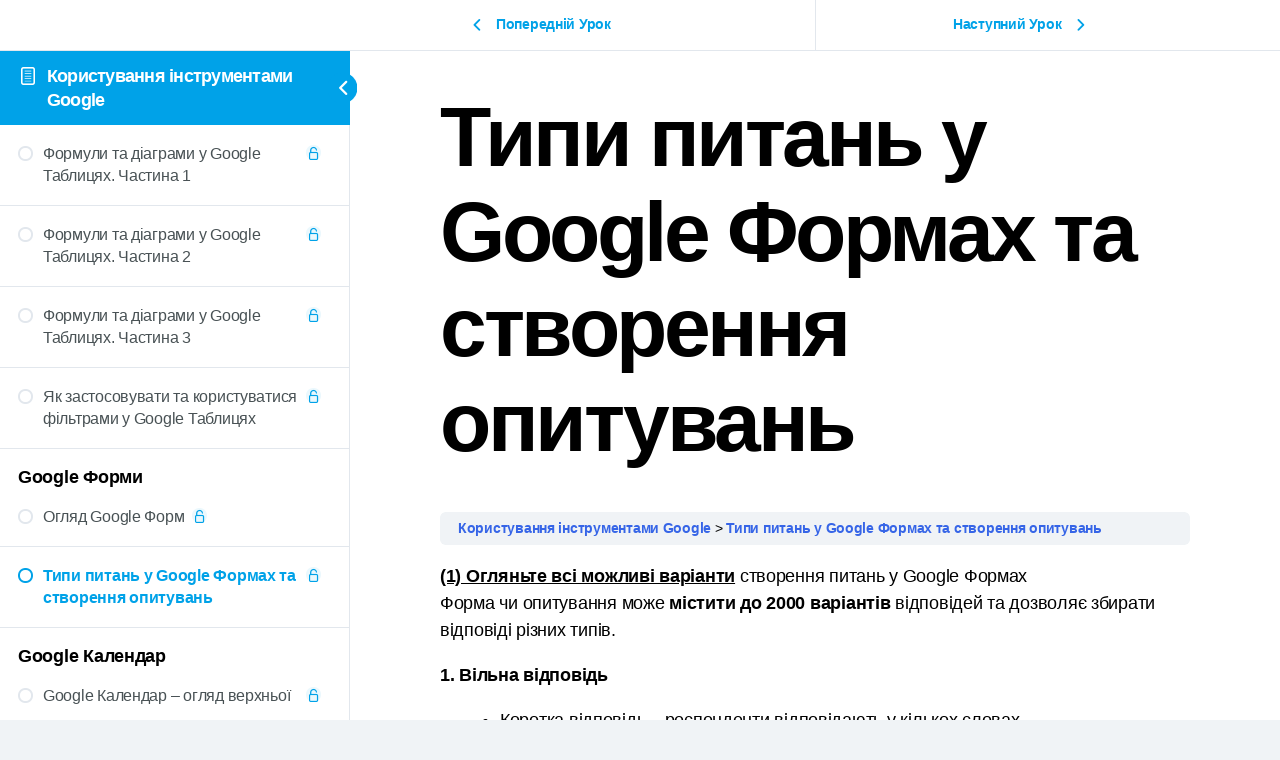

--- FILE ---
content_type: text/css
request_url: https://learn.openschool.ua/wp-content/plugins/LearnDash-UCID-Generator/assets/css/ucidg.css?ver=1.0.0
body_size: 835
content:
.ucidg_page{
    webkit-box-shadow: 0 6px 36px rgba(0, 0, 0, 0.5);
    box-shadow: 0 6px 36px rgba(0, 0, 0, 0.5);
}

.ucidg_page .pagination
{
    -webkit-box-shadow: 0 1px 4px rgba(0, 0, 0, 0.4);
    box-shadow: 0 1px 4px rgba(0, 0, 0, 0.4);
    -webkit-transition: all 0.4s;
    transition: all 0.4s;
}

.ucidg_page .filter
{
    float: none;
}
.ucidg_page dd,li
{
    margin-bottom: 0px;
}

.ucidg_page .remove-all
{
    cursor: pointer;
}

.ucidg_page .ucidg-unordered-list
{
    list-style:  decimal;
    padding-left: 25px;
    margin: 5px;
}

.ucidg_border_line
{
    border-top: 1px solid rgba(0, 0, 0, 0.125);
}

#exporting-table .filter
{
    background-color: inherit !important;
    background-color: none !important;
}


.watable *
{
    white-space: pre-wrap !important;
}

.watable input[type=text].filter
{
	width: 100%;
}

.watable .date-wrap
{
	position: relative;
}

.watable .date-wrap .date
{
	position: absolute;
	top: 1px;
	right: 0px;
	float: none !important;
}


.watable .date-wrap input[type=text].filter
{
	padding-right: 30px;
}


/*Custom Styling*/
.page .ucidg_page{
	padding: 25px;
	border: 1px solid #eee;
	max-width: 767px;
	margin: 0px auto;
	color: #64A4CF;
}

.ucidg_page .ucidg_card-title{
	color: #64A4CF;
}

.ucidg_page form > .form-group{
	display: block;
	margin: 15px 5px;
	text-align: center;
}

.ucidg_page form .form-group label{
	vertical-align: middle;
    align-content: center;
    flex-direction: column;
    align-self: center;
    margin-right: 8px;
}

.ucidg_page #UniqueCertificateVerification{
	width:100%;
	margin-top:30px;
}

.ucidg_page #UniqueCertificateVerification .form-group{
	display:flex;
}

.ucidg_page #UniqueCertificateVerification .form-group .control-label{
	border-bottom: 1px solid #eee;
	padding: 5px 15px;
    width: 50%;
}

.ucidg_page #UniqueCertificateVerification .form-group .control-label:nth-child(1),
.ucidg_page #UniqueCertificateVerification .form-group .control-label:nth-child(2){
	border-top: 1px solid #eee;
}

.ucidg_page #UniqueCertificateVerification .form-group .control-label:nth-child(even){
	border-right: 1px solid #eee;
}

.ucidg_page #UniqueCertificateVerification .form-group .control-label:nth-child(odd){
    border-left: 1px solid #eee;
    border-right: 1px solid #eee;
}

.ucidg_page #UniqueCertificateVerification .form-group .col-md-6.control-label{
	border-left: 1px solid #eee;
}

.ucidg_page form .form-group label {
	margin-bottom: 10px;
	display: block;
	font-size: 1.4em;
}

.ucidg_page form #UniqueCertificateCode{
	width:100%;
	max-width: 250px;
	margin: 20px 0;
}

.ucidg_page input[type=text]{
    color: #666;
    padding: .75em;
    height: auto;
    border-width: 1px;
    border-style: solid;
    border-color: #eaeaea;
    border-radius: 2px;
    background: #fafafa;
    box-shadow: none;
    box-sizing: border-box;
    transition: all .2s linear;
}

.page .ucidg_page button {
    border-radius: 2px;
    padding: 10px 40px;
    color: #ffffff;
    border-color: #0274be;
    background-color: #0274be;
	padding: 12px 40px;
    border-radius: 4px;
	border: 1px solid;
	cursor:pointer;
}

.ucidg_page button:hover{
	background-color: #054269;
}

@media(max-width:480px){

	.ucidg_page form{
		display:block;
	}
	.ucidg_page form #UniqueCertificateCode{
		margin: 5px 0;
	}
	.ucidg_page form .form-group label {
		font-size: 1em;
	}
	.ucidg_page button,
	.ucidg_page #UniqueCertificateVerification .form-group .control-label {
		font-size: 16px;
	}

}
